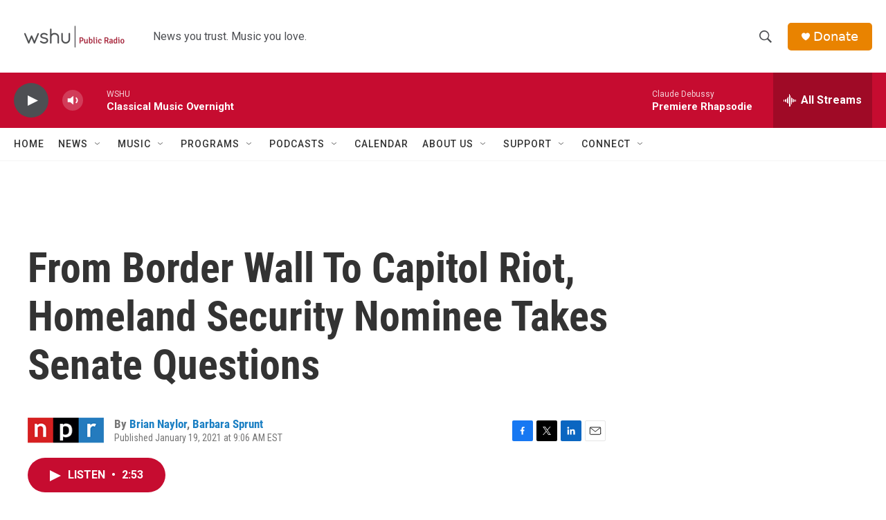

--- FILE ---
content_type: text/html; charset=utf-8
request_url: https://www.google.com/recaptcha/api2/aframe
body_size: 267
content:
<!DOCTYPE HTML><html><head><meta http-equiv="content-type" content="text/html; charset=UTF-8"></head><body><script nonce="7n6gh7CCdPTjO8CkRp9keA">/** Anti-fraud and anti-abuse applications only. See google.com/recaptcha */ try{var clients={'sodar':'https://pagead2.googlesyndication.com/pagead/sodar?'};window.addEventListener("message",function(a){try{if(a.source===window.parent){var b=JSON.parse(a.data);var c=clients[b['id']];if(c){var d=document.createElement('img');d.src=c+b['params']+'&rc='+(localStorage.getItem("rc::a")?sessionStorage.getItem("rc::b"):"");window.document.body.appendChild(d);sessionStorage.setItem("rc::e",parseInt(sessionStorage.getItem("rc::e")||0)+1);localStorage.setItem("rc::h",'1769397003166');}}}catch(b){}});window.parent.postMessage("_grecaptcha_ready", "*");}catch(b){}</script></body></html>